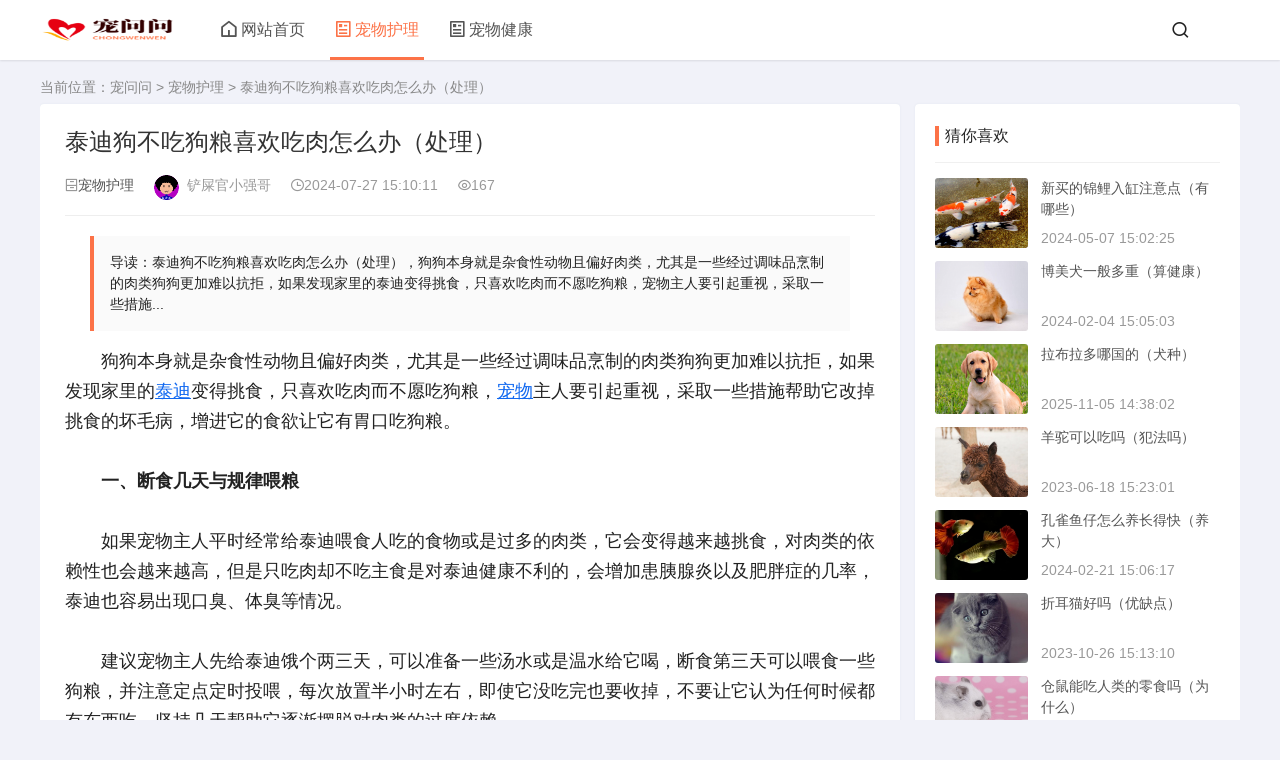

--- FILE ---
content_type: text/html
request_url: https://www.chongwenwen.com/p/3912.html
body_size: 5055
content:
<!doctype html>
<html xmlns="http://www.w3.org/1999/xhtml">
<head>
<meta charset="utf-8"/>
<meta http-equiv="X-UA-Compatible" content="IE=edge"/>
<meta http-equiv="Cache-Control" content="no-siteapp"/>
<meta http-equiv="Cache-Control" content="no-transform"/>
<title>泰迪狗不吃狗粮喜欢吃肉怎么办（处理）_宠物护理 - 宠问问</title>
<meta name="keywords" content="泰迪狗不吃狗粮喜欢吃肉怎么办（处理）"/>
<meta name="description" content="泰迪狗不吃狗粮喜欢吃肉怎么办（处理），狗狗本身就是杂食性动物且偏好肉类，尤其是一些经过调味品烹制的肉类狗狗更加难以抗拒，如果发现家里的泰迪变得挑食，只喜欢吃肉而不愿吃狗粮，宠物主人要引起重视，采取一些措施..."/>
<meta name="renderer" content="webkit"/>
<meta name="applicable-device" content="pc,mobile"/>
<meta name="viewport" content="width=device-width,initial-scale=1"/>
<meta property="og:title" content="泰迪狗不吃狗粮喜欢吃肉怎么办（处理）_宠物护理 - 宠问问"/>
<meta property="og:description" content="泰迪狗不吃狗粮喜欢吃肉怎么办（处理），狗狗本身就是杂食性动物且偏好肉类，尤其是一些经过调味品烹制的肉类狗狗更加难以抗拒，如果发现家里的泰迪变得挑食，只喜欢吃肉而不愿吃狗粮，宠物主人要引起重视，采取一些措施..."/>
<meta property="og:image" content="https://www.chongwenwen.com/i/small102d45ca1672ff590b1f286f1fee8f041722064247.png"/>
<meta property="og:url" content="https://www.chongwenwen.com/p/3912.html"/>
<meta property="og:site_name" content="宠问问"/>
<meta property="og:type" content="article"/>
<link rel="canonical" href="https://www.chongwenwen.com/p/3912.html"/>
<link rel="stylesheet" href="https://www.chongwenwen.com/static/css/style.css"/>
<link rel="stylesheet" href="https://www.chongwenwen.com/static/css/zoomify.min.css"/>
</head>
<body>
<header class="header-navigation" id="header">
<nav>
<div class="logo">
<a href="https://www.chongwenwen.com/"><img src="https://www.chongwenwen.com/static/picture/logo.png" alt="宠问问"/></a>
</div>
<ul id="starlist">
<li class="navbar-item">
<a href="https://www.chongwenwen.com/" rel="nofollow"><i class="jzicon-home"></i>网站首页</a>
</li>
<li class="navbar-item selected">
<a href="https://www.chongwenwen.com/huli/" rel="nofollow"><i class="jzicon-article"></i>宠物护理</a>
</li>
<li class="navbar-item">
<a href="https://www.chongwenwen.com/jiankang/" rel="nofollow"><i class="jzicon-article"></i>宠物健康</a>
</li>
</ul>
<div class="fademask"></div>
<div id="mnavh">
<span class="mobile-menu jzicon-menu"></span>
</div>
<div class="searchbox ycomm">
<span class="search-btn jzicon-search"></span>
</div>
<form id="searchform" method="post" class="b-nav-search_wrap" action="https://www.chongwenwen.com/e/search/index.php">
<input type="hidden" name="show" value="title,newstext"/>
<input name="keyboard" type="search" placeholder="请输入关键字" class="b-nav-search_input w-input" autocomplete="off"/>
<button>
<i class="jzicon-search"></i>
</button>
</form>
</nav>
</header>
<div class="article">
<div class="sitemap">当前位置：<a href="https://www.chongwenwen.com/" rel="nofollow">宠问问</a>&nbsp;>&nbsp;<a href="https://www.chongwenwen.com/huli/" rel="nofollow">宠物护理</a>&nbsp;>&nbsp;泰迪狗不吃狗粮喜欢吃肉怎么办（处理）</div>
<div id="jzblog">
<div class="ra_box">
<div class="main">
<div class="infosbox">
<div class="newsview">
<h1>泰迪狗不吃狗粮喜欢吃肉怎么办（处理）</h1>
<div class="bloginfo">
<ul>
<li class="lmname"><span class="jzicon-archive-drawer"></span><a href="https://www.chongwenwen.com/huli/" rel="nofollow">宠物护理</a></li>
<li class="author"><img alt="铲屎官小强哥" src="https://www.chongwenwen.com/static/picture/img.svg" class="avatar"/>铲屎官小强哥</li>
<li class="timer"><span class="jzicon-time"></span>2024-07-27 15:10:11</li>
<li class="view"><span class="jzicon-eye"></span><script src=https://www.chongwenwen.com/e/public/ViewClick/?classid=1&id=3912&addclick=1></script></li>
</ul>
</div>
<div class="copyright">
<blockquote>导读：泰迪狗不吃狗粮喜欢吃肉怎么办（处理），狗狗本身就是杂食性动物且偏好肉类，尤其是一些经过调味品烹制的肉类狗狗更加难以抗拒，如果发现家里的泰迪变得挑食，只喜欢吃肉而不愿吃狗粮，宠物主人要引起重视，采取一些措施...
</blockquote>
</div>
<div class="news_con" id="showmoreArticleWrap">
<div class="cinfos">　　狗狗本身就是杂食性动物且偏好肉类，尤其是一些经过调味品烹制的肉类狗狗更加难以抗拒，如果发现家里的<a href=https://www.chongwenwen.com/e/tags/?tagname=泰迪 target=_blank class=infotextkey>泰迪</a>变得挑食，只喜欢吃肉而不愿吃狗粮，<a href=https://www.chongwenwen.com/ target=_blank class=infotextkey>宠物</a>主人要引起重视，采取一些措施帮助它改掉挑食的坏毛病，增进它的食欲让它有胃口吃狗粮。<br /><br />　　<strong>一、断食几天与规律喂粮</strong><br /><br />　　如果宠物主人平时经常给泰迪喂食人吃的食物或是过多的肉类，它会变得越来越挑食，对肉类的依赖性也会越来越高，但是只吃肉却不吃主食是对泰迪健康不利的，会增加患胰腺炎以及肥胖症的几率，泰迪也容易出现口臭、体臭等情况。<br /><br />　　建议宠物主人先给泰迪饿个两三天，可以准备一些汤水或是温水给它喝，断食第三天可以喂食一些狗粮，并注意定点定时投喂，每次放置半小时左右，即使它没吃完也要收掉，不要让它认为任何时候都有东西吃，坚持几天帮助它逐渐摆脱对肉类的过度依赖。<br /><br />　　<strong>二、补充肠道有益菌与消化酶</strong><br /><br />　　有的狗狗肠胃消化功能不太好，平时又不注意规律喂食，在经常食用肉食的情况下，肠胃蠕动能力减弱、消化能力变得更差，面对狗粮时就会提不起食欲。
<div style="text-align: center;"><img alt="" src="https://www.chongwenwen.com/i/102d45ca1672ff590b1f286f1fee8f04.png" style="width: 604px; height: 403px;" /></div><br />　　对此，建议宠物主人将一些肉末混在狗粮里给泰迪食用，往后逐渐减少肉的含量直至完全被主食替换，或是使用一些肉汤来拌狗粮喂食，在喂食过后可以给它吃一些汪想消食片，帮助它补充肠道有益菌与消化酶，促进肠胃的消化，提振食欲，平时还要适当补充一些汪想维生素B粉，帮助它补充维生素和微量元素，也会对恢复食欲有较好帮助。<br /><br />　　<strong>三、训练与奖励机制</strong><br /><br />　　宠物主人平时不要过于宠溺泰迪，当它用可怜巴巴的眼神看着自己就心软给它投喂零食，经常吃零食也会让它越来越抵触吃主食，投喂零食在于训练它完成某项任务后可以适当给予的奖励，让它明白只有完成某件事才能得到奖励，不要让它对零食越来越上瘾，家里的零食一定要收好，逐渐培养它良好的饮食习惯。</div>
</div>
</div>
<div class="nextinfo">
<p class="prev"><span>上一篇</span><br/><a href='https://www.chongwenwen.com/p/3910.html'>德牧吃狗粮好还是吃肉好（最好）</a></p>
<p class="next"><span>下一篇</span><br/><a href='https://www.chongwenwen.com/p/3913.html'>野猫能吃狗粮吗（为什么）</a></p>
</div>
</div>
<div class="related-list">
<h3 class="shugang">相关推荐</h3>
<ul><li>
<a href="https://www.chongwenwen.com/p/4696.html" target="_blank">
<i><img class="lazyload" data-src="https://www.chongwenwen.com/i/small482c57e30f420b7bace3642d17e110961728803897.png" alt="可以跟锦鲤混养的观赏鱼（有哪些）"/></i>
<p>可以跟锦鲤混养的观赏鱼（有哪些）</p>
</a>
</li><li>
<a href="https://www.chongwenwen.com/p/1064.html" target="_blank">
<i><img class="lazyload" data-src="https://www.chongwenwen.com/i/smallca87effc518263164dcecc9ce2dea9511696663043.png" alt="牛头梗一般多少钱一只（幼崽）"/></i>
<p>牛头梗一般多少钱一只（幼崽）</p>
</a>
</li><li>
<a href="https://www.chongwenwen.com/p/6254.html" target="_blank">
<i><img class="lazyload" data-src="https://www.chongwenwen.com/i/small9464af83b63cd6293f26a86822e133e71743577865.png" alt="萨摩耶大还是金毛大（哪个体型大）"/></i>
<p>萨摩耶大还是金毛大（哪个体型大）</p>
</a>
</li><li>
<a href="https://www.chongwenwen.com/p/4769.html" target="_blank">
<i><img class="lazyload" data-src="https://www.chongwenwen.com/i/small8c9639f59d37034d51692fb68e370d9c1729494198.png" alt="猫粮可以当窝料钓鱼使用吗（为什么）"/></i>
<p>猫粮可以当窝料钓鱼使用吗（为什么）</p>
</a>
</li><li>
<a href="https://www.chongwenwen.com/p/7057.html" target="_blank">
<i><img class="lazyload" data-src="https://www.chongwenwen.com/i/smalle5dc2ff0dadf278ffb4eab9688e222261754722107.png" alt="仓鼠可以吃鱿鱼丝吗（有毒吗）"/></i>
<p>仓鼠可以吃鱿鱼丝吗（有毒吗）</p>
</a>
</li><li>
<a href="https://www.chongwenwen.com/p/1192.html" target="_blank">
<i><img class="lazyload" data-src="https://www.chongwenwen.com/i/small82ace4e4ffd54679f24410f6b8a1e82a1697785887.png" alt="巴西龟不吃食怎么办（怎么治）"/></i>
<p>巴西龟不吃食怎么办（怎么治）</p>
</a>
</li><li>
<a href="https://www.chongwenwen.com/p/6854.html" target="_blank">
<i><img class="lazyload" data-src="https://www.chongwenwen.com/i/small567a6e9aed14db917ff4f5de1f147c4f1750921085.png" alt="鱼缸养锦鲤如何不浑水（保持水清）"/></i>
<p>鱼缸养锦鲤如何不浑水（保持水清）</p>
</a>
</li><li>
<a href="https://www.chongwenwen.com/p/3010.html" target="_blank">
<i><img class="lazyload" data-src="https://www.chongwenwen.com/i/small41562f738ce2ccf524f544d593d82f411714115150.png" alt="金毛狗能吃鸡骨头吗（危害有哪些）"/></i>
<p>金毛狗能吃鸡骨头吗（危害有哪些）</p>
</a>
</li><li>
<a href="https://www.chongwenwen.com/p/7246.html" target="_blank">
<i><img class="lazyload" data-src="https://www.chongwenwen.com/i/small9e4b08e3c4670d2f86ab4880278e917a1758610076.png" alt="仓鼠有异味怎么处理（最好）"/></i>
<p>仓鼠有异味怎么处理（最好）</p>
</a>
</li><li>
<a href="https://www.chongwenwen.com/p/6272.html" target="_blank">
<i><img class="lazyload" data-src="https://www.chongwenwen.com/i/small10475d2bf3b745743d0792c68a57ddc71743750428.png" alt="养萨摩耶幼犬需要注意什么（事项）"/></i>
<p>养萨摩耶幼犬需要注意什么（事项）</p>
</a>
</li><li>
<a href="https://www.chongwenwen.com/p/5960.html" target="_blank">
<i><img class="lazyload" data-src="https://www.chongwenwen.com/i/small5286d585d9108181049c8abc5585b3dc1740726226.png" alt="怎么看虎皮鹦鹉身上有没有虫（寄生虫）"/></i>
<p>怎么看虎皮鹦鹉身上有没有虫（寄生虫）</p>
</a>
</li><li>
<a href="https://www.chongwenwen.com/p/3912.html" target="_blank">
<i><img class="lazyload" data-src="https://www.chongwenwen.com/i/small102d45ca1672ff590b1f286f1fee8f041722064247.png" alt="泰迪狗不吃狗粮喜欢吃肉怎么办（处理）"/></i>
<p>泰迪狗不吃狗粮喜欢吃肉怎么办（处理）</p>
</a>
</li>
</ul>
</div>
</div>
</div>
<div class="aside l_box">
<div class="sidebar" id="side-new-article-item">
<div class="side-title"><h3 class="function_t">猜你喜欢</h3></div>
<ul><li class="widlist">
<a href="https://www.chongwenwen.com/p/3109.html" target="_blank" rel="nofollow"><i class="gx"><img class="lazyload" data-src="https://www.chongwenwen.com/i/smalld4d332d1796c7d7b4f22fe6676dab70c1715065368.png" alt="新买的锦鲤入缸注意点（有哪些）"/></i></a>
<h3><a href="https://www.chongwenwen.com/p/3109.html" target="_blank" rel="nofollow">新买的锦鲤入缸注意点（有哪些）</a></h3>
<div class="sidefoot"><span>2024-05-07 15:02:25</span></div>
</li><li class="widlist">
<a href="https://www.chongwenwen.com/p/2249.html" target="_blank" rel="nofollow"><i class="gx"><img class="lazyload" data-src="https://www.chongwenwen.com/i/small282208ffde5a07f5abd79d427efc4b041707030342.png" alt="博美犬一般多重（算健康）"/></i></a>
<h3><a href="https://www.chongwenwen.com/p/2249.html" target="_blank" rel="nofollow">博美犬一般多重（算健康）</a></h3>
<div class="sidefoot"><span>2024-02-04 15:05:03</span></div>
</li><li class="widlist">
<a href="https://www.chongwenwen.com/p/7361.html" target="_blank" rel="nofollow"><i class="gx"><img class="lazyload" data-src="https://www.chongwenwen.com/i/small9127ffc2b05b1a4cc58ab22aa23318701762324722.png" alt="拉布拉多哪国的（犬种）"/></i></a>
<h3><a href="https://www.chongwenwen.com/p/7361.html" target="_blank" rel="nofollow">拉布拉多哪国的（犬种）</a></h3>
<div class="sidefoot"><span>2025-11-05 14:38:02</span></div>
</li><li class="widlist">
<a href="https://www.chongwenwen.com/p/42.html" target="_blank" rel="nofollow"><i class="gx"><img class="lazyload" data-src="https://www.chongwenwen.com/i/small2c4d3598c8ecc9353e1924db71f9bb7e1687073044.png" alt="羊驼可以吃吗（犯法吗）"/></i></a>
<h3><a href="https://www.chongwenwen.com/p/42.html" target="_blank" rel="nofollow">羊驼可以吃吗（犯法吗）</a></h3>
<div class="sidefoot"><span>2023-06-18 15:23:01</span></div>
</li><li class="widlist">
<a href="https://www.chongwenwen.com/p/2360.html" target="_blank" rel="nofollow"><i class="gx"><img class="lazyload" data-src="https://www.chongwenwen.com/i/smalle80b6558a6247e7a3d24abf438e03f6e1708499201.png" alt="孔雀鱼仔怎么养长得快（养大）"/></i></a>
<h3><a href="https://www.chongwenwen.com/p/2360.html" target="_blank" rel="nofollow">孔雀鱼仔怎么养长得快（养大）</a></h3>
<div class="sidefoot"><span>2024-02-21 15:06:17</span></div>
</li><li class="widlist">
<a href="https://www.chongwenwen.com/p/1252.html" target="_blank" rel="nofollow"><i class="gx"><img class="lazyload" data-src="https://www.chongwenwen.com/i/small6866b673a9d89e030e7221706f5824921698304429.png" alt="折耳猫好吗（优缺点）"/></i></a>
<h3><a href="https://www.chongwenwen.com/p/1252.html" target="_blank" rel="nofollow">折耳猫好吗（优缺点）</a></h3>
<div class="sidefoot"><span>2023-10-26 15:13:10</span></div>
</li><li class="widlist">
<a href="https://www.chongwenwen.com/p/7181.html" target="_blank" rel="nofollow"><i class="gx"><img class="lazyload" data-src="https://www.chongwenwen.com/i/small7afe0cc669f6921f261a84aa92ec52f91756967975.png" alt="仓鼠能吃人类的零食吗（为什么）"/></i></a>
<h3><a href="https://www.chongwenwen.com/p/7181.html" target="_blank" rel="nofollow">仓鼠能吃人类的零食吗（为什么）</a></h3>
<div class="sidefoot"><span>2025-09-04 14:39:11</span></div>
</li><li class="widlist">
<a href="https://www.chongwenwen.com/p/4225.html" target="_blank" rel="nofollow"><i class="gx"><img class="lazyload" data-src="https://www.chongwenwen.com/i/smallc7042346db64b0fc660c67cc287c01f91724743151.png" alt="开个小宠物店大概需要多少钱（投资）"/></i></a>
<h3><a href="https://www.chongwenwen.com/p/4225.html" target="_blank" rel="nofollow">开个小宠物店大概需要多少钱（投资）</a></h3>
<div class="sidefoot"><span>2024-08-27 15:18:52</span></div>
</li><li class="widlist">
<a href="https://www.chongwenwen.com/p/6136.html" target="_blank" rel="nofollow"><i class="gx"><img class="lazyload" data-src="https://www.chongwenwen.com/i/small540b57be8bda6be57e46bab0ddfdf3121742281953.png" alt="折耳猫需要吃软骨素吗（多久）"/></i></a>
<h3><a href="https://www.chongwenwen.com/p/6136.html" target="_blank" rel="nofollow">折耳猫需要吃软骨素吗（多久）</a></h3>
<div class="sidefoot"><span>2025-03-18 15:12:05</span></div>
</li><li class="widlist">
<a href="https://www.chongwenwen.com/p/3912.html" target="_blank" rel="nofollow"><i class="gx"><img class="lazyload" data-src="https://www.chongwenwen.com/i/small102d45ca1672ff590b1f286f1fee8f041722064247.png" alt="泰迪狗不吃狗粮喜欢吃肉怎么办（处理）"/></i></a>
<h3><a href="https://www.chongwenwen.com/p/3912.html" target="_blank" rel="nofollow">泰迪狗不吃狗粮喜欢吃肉怎么办（处理）</a></h3>
<div class="sidefoot"><span>2024-07-27 15:10:11</span></div>
</li>
</ul>
</div>
</div>
</div>
</div>
<footer>
<p><a href="https://www.chongwenwen.com/">宠问问</a> <a href="https://beian.miit.gov.cn/" target="_blank" rel="nofollow">渝ICP备2023006829号</a></p>
</footer>
<span id="go-to-top"></span>
<script src="https://www.chongwenwen.com/static/js/jquery-2.2.4.min.js"></script>
<script src="https://www.chongwenwen.com/static/js/side.js"></script>
<script src="https://www.chongwenwen.com/static/js/custom.js"></script>
<script src="https://www.chongwenwen.com/static/js/hc-sticky.js"></script>
<script src="https://www.chongwenwen.com/static/js/lazyload.js"></script>
<script src="https://www.chongwenwen.com/static/js/zoomify.min.js"></script>
<div class="pctl"></div>
<div class="waptl"></div>
</body>
</html>

--- FILE ---
content_type: text/html; charset=utf-8
request_url: https://www.chongwenwen.com/e/public/ViewClick/?classid=1&id=3912&addclick=1
body_size: -68
content:
document.write('167');

--- FILE ---
content_type: text/css
request_url: https://www.chongwenwen.com/static/css/style.css
body_size: 12215
content:
@font-face {
  font-family: 'icomoon';
  src:  url('../fonts/icomoon.eot');
  src:  url('../fonts/icomoon.eot') format('embedded-opentype'),
    url('../fonts/icomoon.ttf') format('truetype'),
    url('../fonts/icomoon.woff') format('woff'),
    url('../fonts/icomoon.svg') format('svg');
  font-weight: normal;
  font-style: normal;
  font-display: block;
}

[class^="jzicon-"], [class*=" jzicon-"] {
  /* use !important to prevent issues with browser extensions that change fonts */
  font-family: 'icomoon' !important;
  speak: never;
  font-style: normal;
  font-weight: normal;
  font-variant: normal;
  text-transform: none;
  line-height: 1;

  /* Better Font Rendering =========== */
  -webkit-font-smoothing: antialiased;
  -moz-osx-font-smoothing: grayscale;
}

.jzicon-laba:before {
  content: "\e901";
}
.jzicon-home:before {
  content: "\e63a";
}
.jzicon-store:before {
  content: "\e640";
}
.jzicon-chat:before {
  content: "\e67c";
}
.jzicon-message:before {
  content: "\e683";
}
.jzicon-article:before {
  content: "\e688";
}
.jzicon-archive-drawer:before {
  content: "\e69b";
}
.jzicon-mail-line:before {
  content: "\e6a8";
}
.jzicon-edit-box:before {
  content: "\e6d0";
}
.jzicon-t-box:before {
  content: "\e6e1";
}
.jzicon-dvd:before {
  content: "\e6fc";
}
.jzicon-image-line:before {
  content: "\e702";
}
.jzicon-movie:before {
  content: "\e703";
}
.jzicon-vidicon:before {
  content: "\e724";
}
.jzicon-arrow-down:before {
  content: "\e72b";
}
.jzicon-arrow-right:before {
  content: "\e736";
}
.jzicon-double-quotes:before {
  content: "\e739";
}
.jzicon-close:before {
  content: "\e741";
}
.jzicon-download:before {
  content: "\e749";
}
.jzicon-eye:before {
  content: "\e74d";
}
.jzicon-heart-line:before {
  content: "\e754";
}
.jzicon-menu:before {
  content: "\e75e";
}
.jzicon-moon-line:before {
  content: "\e75f";
}
.jzicon-moon-fill:before {
  content: "\e760";
}
.jzicon-qr-scan:before {
  content: "\e761";
}
.jzicon-search:before {
  content: "\e769";
}
.jzicon-share-circle:before {
  content: "\e76f";
}
.jzicon-thumb-up-line:before {
  content: "\e779";
}
.jzicon-account-circle:before {
  content: "\e786";
}
.jzicon-money:before {
  content: "\e79f";
}
.jzicon-exchange:before {
  content: "\e7a0";
}
.jzicon-tag:before {
  content: "\e7a9";
}
.jzicon-red-packet:before {
  content: "\e7ab";
}
.jzicon-shopping-bag:before {
  content: "\e7b3";
}
.jzicon-vip-crown:before {
  content: "\e7b5";
}
.jzicon-vip-crown-line:before {
  content: "\e7b7";
}
.jzicon-vip-diamond:before {
  content: "\e7b9";
}
.jzicon-settings:before {
  content: "\e870";
}
.jzicon-file-list:before {
  content: "\e8c2";
}
.jzicon-twitter:before {
  content: "\e8d1";
}
.jzicon-time:before {
  content: "\e900";
}
.jzicon-angle-left:before {
  content: "\e909";
}
.jzicon-angle-right:before {
  content: "\e90a";
}
.jzicon-angle-up:before {
  content: "\e90b";
}
.jzicon-angle-down:before {
  content: "\e90c";
}
.jzicon-zanshang:before {
  content: "\e902";
}

*{margin: 0;padding: 0}


body{font: 14px "Microsoft YaHei", Arial, Helvetica, sans-serif;color: #222;background: #f1f2f9;line-height: 1.5;word-break: break-all}
dd, div, dl, dt, form, h1, h2, h3, h4, h5, img, input, label, p, span, textarea, ul{margin: 0;padding: 0;outline: 0}
img{border: 0;display: block}
li, ul{list-style: none}
ol li{margin-left: 20px;list-style: decimal;padding-left: 3px}
a{color: #555;text-decoration: none;-webkit-transition: background-color .15s linear, color .15s linear;-moz-transition: background-color .15s linear, color .15s linear;-o-transition: background-color .15s linear, color .15s linear;-ms-transition: background-color .15s linear, color .15s linear;transition: background-color .15s linear, color .15s linear}
button{transition: color .15s ease-in-out, background-color .15s ease-in-out, border-color .15s ease-in-out, box-shadow .15s ease-in-out}
a:focus, button:focus{outline: 0}
a:hover{text-decoration: none;color: #ff6000}
blockquote{background: #fafafa;border-left: 4px solid #fc7247;position: relative;width: 100%;padding: 16px;margin-bottom: 15px;font-size: 14px;padding-left: calc(16px + 16px);transition: all .28s ease;-moz-transition: all .28s ease;-webkit-transition: all .28s ease;-o-transition: all .28s ease}
blockquote:before{position: absolute;color: #fc7247;content: '\e739';top: calc(50% - 24px * .5);left: 4px;width: 24px;height: 24px;text-align: center;font-weight: 600;line-height: 24px;vertical-align: middle;font-family: icomoon}
blockquote p{margin: 2px 0 !important}
table{border-collapse: collapse}
table, table td, table th{border: 1px solid #eee}
table td, table th{padding: 6px}
table th{background-color: #f6f7f8}
h1{font-size: 30px}
h2{font-size: 26px}
h3{font-size: 22px}
h4{font-size: 20px}
h5{font-size: 16px}
h6{font-size: 16px}
h3 i{margin-right: 6px}
em, i{font-style: normal}
@-webkit-keyframes fadeInDown{0%{-webkit-transform: translate3d(0, -100%, 0);opacity: 0;transform: translate3d(0, -100%, 0)}
to{-webkit-transform: translateZ(0);opacity: 1;transform: translateZ(0)}}
@keyframes fadeInDown{0%{-webkit-transform: translate3d(0, -100%, 0);opacity: 0;transform: translate3d(0, -100%, 0)}
to{-webkit-transform: translateZ(0);opacity: 1;transform: translateZ(0)}}
@-webkit-keyframes loadingRotate{0%{-webkit-transform: rotate(0) translateZ(0);transform: rotate(0) translateZ(0)}
50%{-webkit-transform: rotate(180deg) translateZ(0);transform: rotate(180deg) translateZ(0)}
100%{-webkit-transform: rotate(360deg) translateZ(0);transform: rotate(360deg) translateZ(0)}}
@keyframes loadingRotate{0%{-webkit-transform: rotate(0) translateZ(0);transform: rotate(0) translateZ(0)}
50%{-webkit-transform: rotate(180deg) translateZ(0);transform: rotate(180deg) translateZ(0)}
100%{-webkit-transform: rotate(360deg) translateZ(0);transform: rotate(360deg) translateZ(0)}}
.aboxd img{max-width: 100%}
.clear{clear: both}
.blank{height: 20px;overflow: hidden;width: 100%;margin: auto;clear: both}
.f_l{float: left}
.f_r{float: right}
.aboxd, .commen_pl, .infosbox, .l_box .sidebar, .pagelist, .r_box li, .related-list, .slider{transition: all .28s ease;-moz-transition: all .28s ease;-webkit-transition: all .28s ease;-o-transition: all .28s ease}
.article{width: 1200px;margin: 80px auto 0;overflow: hidden;zoom: 1}
.aside{width: 325px;float: right;display: block;position: relative;z-index: 1;margin-left: -325px}
.r_box, .ra_box{float: left;width: 100%}
.main{margin-right: 340px;position: relative;}
.container{width: 1200px;margin: auto}
nav{width: 1200px;margin: auto;position: relative;height: 60px;line-height: 60px;text-align: center;z-index: -1;-moz-box-sizing: border-box;-webkit-box-sizing: border-box;box-sizing: border-box;}
.logo{float: left;font-size: 22px}
.logo img{max-height: 28px;margin-top: 15px}
img.nightlogoimg{display: none}
.r_box .slider li{-webkit-animation-name: none;animation-name: none}
.slider{overflow: hidden;margin: 0 auto;max-width: 1200px;height: 350px !important;margin-bottom: 15px;border-radius: 4px;-webkit-box-shadow: 0 0 2px 0 rgb(98 124 153 / 10%);-moz-box-shadow: 0 0 2px 0 rgba(98, 124, 153, .1);box-shadow: 0 0 2px 0 rgb(98 124 153 / 10%);background-color: #000}
.slider .slideBox li{padding: 0;border: 0}
.slider .slideBox{position: relative;margin-bottom: 20px;width: 100%;height: 350px}
.slider .slideBox .bd{position: relative;z-index: 0;height: 350px !important}
.slideBox .bd ul li{width: 100%}
.slider .slideBox .bd ul{width: 100%}
.slideBox .bd ul li{margin: 0;background-color: transparent}
.slider .slideBox .bd img{width: 100%;height: 350px;-o-object-fit: cover;object-fit: cover}
.slideBox .next, .slideBox .prev{position: absolute;top: 40%;z-index: 10;width: 50px;height: 50px;line-height: 50px;font-size: 25px;margin: 5px;color: #fff;cursor: pointer;text-align: center;background: rgba(0, 0, 0, .3);border-radius: 50%}
.slideBox .prev{left: -58px}
.slideBox .next{right: -58px}
.slider:hover .slideBox .next{right: 0}
.slider:hover .slideBox .prev{left: 0}
.slideBox .list-body{position: relative;z-index: 1;left: 0;bottom: 60px;padding: 0 20px;height: 60px;line-height: 60px;display: block;width: 100%;background: rgba(0, 0, 0, .2);background: -o-linear-gradient(top, rgba(0, 0, 0, 0), rgba(0, 0, 0, .4));background: -webkit-gradient(linear, left top, left bottom, from(rgba(0, 0, 0, 0)), to(rgba(0, 0, 0, .4)));background: linear-gradient(to bottom, rgba(0, 0, 0, 0), rgba(0, 0, 0, .4));color: #fff;font-size: 16px;text-overflow: ellipsis;white-space: nowrap;overflow: hidden}
.r_box .slideBox li:hover img, .r_box li.atopd:hover img{transform: none}
.slideBox .hd{max-width: 200px;position: absolute;right: 20px;bottom: 26px;font-size: 0;text-align: right;z-index: 11}
.slideBox .hd li{position: relative;top: 0;display: inline-block;width: 8px;height: 8px;margin: 0 4px;cursor: pointer;border-radius: 50%;background: #fff;opacity: .65;-webkit-transition: all .3s cubic-bezier(1, .01, .32, 1);-moz-transition: all .3s cubic-bezier(1, .01, .32, 1);-o-transition: all .3s cubic-bezier(1, .01, .32, 1);-ms-transition: all .3s cubic-bezier(1, .01, .32, 1);transition: all .3s cubic-bezier(1, .01, .32, 1)}
.slideBox .hd li.on{width: 12px;height: 12px;top: 2px;background: #fc7247;opacity: 1;box-shadow: rgb(0 0 0 / 10%) 1px 1px 0}
@media screen and (max-width:980px){.slider{margin-top: 0}
.slideBox .prev{left: 0}
.slideBox .next{right: 0}
.slider, .slider .slideBox, .slider .slideBox .bd, .slider .slideBox .bd img{height: 45vw !important}}
@media screen and (max-width:480px){.slideBox .next, .slideBox .prev{top: 30%;width: 40px;height: 40px;line-height: 40px;font-size: 20px}
.slideBox .list-body{bottom: 40px;padding: 0 10px;height: 40px;line-height: 40px}
.slideBox .hd{right: 10px;bottom: 15px}
.slider .slideBox{margin-bottom: 5px;border: 0;border-bottom: 1px solid #eee;background: #fff}}
#starlist{float: left;margin-left: 25px}
#starlist li{float: left;display: block;padding: 0 15px;font-size: 16px;position: relative;-webkit-transition: background-color .15s linear, color .15s linear;-moz-transition: background-color .15s linear, color .15s linear;-o-transition: background-color .15s linear, color .15s linear;-ms-transition: background-color .15s linear, color .15s linear;transition: background-color .15s linear, color .15s linear}
#starlist li i, .sidebar li i{margin-right: 4px}
#starlist li:before{width: 0;height: 3px;position: absolute;bottom: 0;left: 50%;background-color: #fc7247;content: '';transition: all .6s;z-index: -1}
#starlist li:hover:before{width: 100%;left: 0}
#starlist li.selected:hover:before{width: 100%;left: 0;margin: 0}
#starlist li.selected:before{width: calc(100% - 20px);left: 0;margin: 0 10px}
#starlist li:hover a, #starlist li:hover i.jzicon-arrow-down{color: #fc7247}
#starlist ul.sub-nav{opacity: 0;list-style: none;padding: 5px;margin-left: -15px;margin-top: -10px;min-width: 110px;border-radius: 3px;background: #fff;position: absolute;z-index: 888;top: 100%;visibility: hidden;-webkit-box-shadow: 0 0 40px rgba(0, 0, 0, .2);-khtml-box-shadow: 0 0 40px rgba(0, 0, 0, .2);-moz-box-shadow: 0 0 40px rgba(0, 0, 0, .2);-ms-box-shadow: 0 0 40px rgba(0, 0, 0, .2);-o-box-shadow: 0 0 40px rgba(0, 0, 0, .2);box-shadow: 0 0 40px rgba(0, 0, 0, .2)}
#starlist ul.sub-nav li:before{background-color: transparent}
#starlist ul.sub-nav li a{width: 100%;text-align: center;height: 35px;line-height: 35px;font-size: 15px;overflow: hidden;display: -webkit-box;-webkit-line-clamp: 4;-webkit-box-orient: vertical;position: relative}
#starlist ul.sub-nav:before{border: 8px solid transparent;border-bottom-color: #fff;content: "";left: 0;margin-left: 15px;position: absolute;top: -16px;width: 16px;height: 16px}
#starlist ul.sub-nav li a{border-radius: 4px;padding: 0 5px}
#starlist ul.sub-nav li{width: 100%;height: 35px;line-height: 35px;display: block;padding: 0;margin: 0}
#starlist li .jzicon-arrow-down:before{display: inline-block;-webkit-transition: all .3s ease;-moz-transition: all .3s ease;-ms-transition: all .3s ease;-o-transition: all .3s ease;transition: all .3s ease}
#starlist li:hover .jzicon-arrow-down:before{transform: rotate(180deg);-webkit-transform: rotate(180deg)}
#starlist.active li .jzicon-arrow-down:before{display: inline}
#starlist li.on ul.sub-nav{display: block;opacity: 1;top: auto;visibility: visible;margin-top: -4px}
#starlist.active li:hover ul.sub-nav{display: none}
#starlist.active ul.sub-nav{max-width: 100%;overflow: hidden;opacity: 1;display: none}
#starlist.active ul.sub-nav li{height: 40px;line-height: 40px}
#starlist.active ul.sub-nav li a{width: auto;text-align: left;margin-left: 40px;padding: 10px 0;font-size: 14px}
#starlist.active ul.sub-nav li a:hover{background-color: transparent}
#starlist.active li{position: relative}
#starlist.active ul.sub-nav{-webkit-box-shadow: none;-khtml-box-shadow: none;-moz-box-shadow: none;-ms-box-shadow: none;-o-box-shadow: none;box-shadow: none}
#starlist.active li em.dot{position: absolute;top: 0;right: 0;width: 50px;height: 40px;text-align: center;border-left: 1px solid rgba(255, 255, 255, 0);cursor: pointer;line-height: 50px}
#starlist.active ul.sub-nav{position: static}
.jzicon-moon-fill:before{color: #ff6000}
#starlist li ul li.selected a, #starlist li.selected a, #starlist li:hover ul a:hover{color: #fc7247}
#starlist li.selected ul a, #starlist li:hover ul a{color: #555}
.header-navigation{position: fixed;top: 0;width: 100%;height: 60px;line-height: 60px;text-align: center;z-index: 998;background: #fff;-webkit-box-shadow: 0 1px 2px 0 rgb(0 0 0 / 10%);box-shadow: 0 1px 2px 0 rgb(0 0 0 / 10%);-moz-transition: .3s;-o-transition: .3s;-webkit-transition: .3s;transition: .3s}
.header-navigation.slideUp{top: -60px}
#percentageCounter{position: fixed;left: 0;top: 0;height: 2px;z-index: 2;background-color: #fc7247}
footer{width: 100%;text-align: center;clear: both;background: #fff;-webkit-box-shadow: 0 0 2px 0 rgb(98 124 153 / 10%);-moz-box-shadow: 0 0 2px 0 rgba(98, 124, 153, .1);box-shadow: 0 0 2px 0 rgb(98 124 153 / 10%)}
footer p{width: 1200px;margin: auto;position: relative;text-align: center;padding: 20px 25px;-moz-box-sizing: border-box;-webkit-box-sizing: border-box;box-sizing: border-box;}
footer a{color: #a5a4a4}
#go-to-top{width: 50px;height: 50px;text-align: center;line-height: 50px;border-radius: 3px;cursor: pointer;opacity: .8;position: fixed;right: 30px;bottom: 30px;background: rgba(10, 10, 10, .2);overflow: hidden;display: none;z-index: 999}
#go-to-top:hover{background: #fc7247;opacity: 1}
#go-to-top:before{font-family: icomoon;font-size: 20px;color: #fff;content: '\e90b'}
#go-to-top.active{display: block}
.searchbox{position: absolute;right: 0}
#mnavh span, .jznight span, .searchbox span{width: 20px;height: 60px;position: absolute;font-size: 19px;top: 0;padding: 0;margin: 0;line-height: 60px;cursor: pointer;z-index: 99}
#mnavh span{display: none;left: 0;text-align: center}
.searchbox span{display: block;right: 0}
.jznight span{display: block;right: 35px}
.b-nav-search_wrap{-moz-transition: max-height, .5s;-o-transition: max-height, .5s;-webkit-transition: max-height, .5s;transition: max-height, .5s;position: absolute;top: 62px;left: 0;width: 100%;max-height: 0;overflow: hidden;background-color: rgba(34, 40, 49, .79);z-index: 100;box-shadow: 0 1px 2px 0 rgba(0, 0, 0, .1);border-radius: 4px}
.b-nav-search_wrap button, .b-nav-search_wrap input{-moz-box-sizing: border-box;-webkit-box-sizing: border-box;box-sizing: border-box;display: block;height: 50px}
.b-nav-search_wrap input[type=search]{width: 100%;padding: 0 5px 0 22px;background-color: transparent;border: none;color: #fff;-webkit-appearance: none}
.b-nav-search_wrap input[type=search]::-webkit-input-placeholder{color: #bdcada}
.b-nav-search_wrap input[type=search]:-moz-placeholder{color: #bdcada}
.b-nav-search_wrap input[type=search]::-moz-placeholder{color: #bdcada}
.b-nav-search_wrap input[type=search]:-ms-input-placeholder{color: #bdcada}
.b-nav-search_wrap button{position: absolute;bottom: 0;right: 0;width: 60px;margin: 0;padding: 0;font-size: 15px;font-weight: 400;text-transform: uppercase;color: #fff;background: #fc7247;border: none;border-radius: 0;cursor: pointer;font-size: 18px}
.b-nav-search_wrap.active{max-height: 60px}
.slideUp .b-nav-search_wrap.active{max-height: 0}
.gbko{padding: 10px 20px 20px 20px}
.sitemap{margin-bottom: 10px;font-size: 14px;color: #888;line-height: 14px}
.sitemap a{font-size: 14px;color: #888}
@-webkit-keyframes fadeInUp{0%{opacity: 0;-webkit-transform: translateY(-50px);transform: translateY(-50px)}
100%{opacity: 1;-webkit-transform: none;transform: none}}
@keyframes fadeInUp{0%{opacity: 0;-webkit-transform: translateY(-50px);transform: translateY(-50px)}
100%{opacity: 1;-webkit-transform: none;transform: none}}
.r_box .xbiaoq{padding: 1px 5px;font-size: 14px;vertical-align: 1px;margin-right: 5px;display: inline-block;background: #fc7247;color: #fff;border-radius: 2px;line-height: 1.3;font-weight: 400}
.douhaocms-gonggao{position: relative;height: 50px;margin-bottom: 20px;padding-left: 25px;border-bottom: 1px solid #f0f0f0;overflow: hidden;line-height: 50px;
    font-size: 22px;}
/*.douhaocms-gonggao:before{font-family: icomoon;margin-right: 4px;text-align: center;position: absolute;left: 25px;top: 10px;content: '\e901';font-size: 20px;color: #999}*/
.douhaocms-gonggao .gonggao li{height: 50px;line-height: 50px;padding: 0;margin: 0;border: 0}
.noticeRigh{position: absolute;right: 25px;top: 13px;z-index: 10;text-align: center}
.noticeRigh a{display: block;float: left;margin-left: 4px;width: 21px;height: 21px;line-height: 21px;color: #ccc;border: 1px solid #eee}
.noticeRigh a:hover{color: #fc7247;border: 1px solid #fc7247}
.douhaocms-sige{padding-top: 5px}
.douhaocms-sige ul.sige{padding: 5px 15px 0 15px;overflow: hidden}
.r_box .douhaocms-sige h2{font-size: 16px;height: 25px;max-height: 25px;font-weight: 400}
.r_box .douhaocms-sige li p{margin: 5px 0 5px 0}
.r_box .douhaocms-sige ul.sige li{width: 50%;float: left;padding: 0 10px;overflow: hidden;margin-bottom: 15px;border: 0;box-sizing: border-box;}
.r_box .douhaocms-sige li i{margin: 0 10px 10px 0;width: 160px;height: 110px;float: left !important}
.r_box .douhaocms-sige li i img{height: 110px}
.sidebar{padding: 16px 20px 20px;margin-bottom: 15px}
#divCalendar, #divMisc{padding-top: 20px}
.sidebar img{max-width: 100%}
.sidebar .side-title{height: 42px;font-size: 16px;text-align: left !important;margin-bottom: 13px;padding-left: 10px;position: relative;border-bottom: 1px solid #f0f0f0;color: #262626}
.sidebar .side-title:before{position: absolute;top: 6px;left: 0;content: '';width: 4px;height: 20px;background: #fc7247}
.sidebar .side-title h3{position: relative;display: inline-block;font-size: 16px;font-weight: 400;line-height: 32px}
.sidebar .side-title:hover{color: #ff6000}
.l_box .sidebar{background: #fff;overflow: hidden;border-radius: 4px;-webkit-box-shadow: 0 0 2px 0 rgb(98 124 153 / 10%);-moz-box-shadow: 0 0 2px 0 rgba(98, 124, 153, .1);box-shadow: 0 0 2px 0 rgb(98 124 153 / 10%)}
.about_me img{width: 100%}
.about_me p{line-height: 24px;font-size: 14px}
.about_me i{width: 120px;float: left;clear: left;margin-right: 10px;overflow: hidden}
#divMisc li{width: 50%;overflow: hidden;float: left;padding: 4px}
#divMisc li img{width: 100%;height: auto;-webkit-transition: all .5s;-moz-transition: all .5s;transition: all .5s}
#divMisc li img:hover{transform: scale(1.05)}
#divArchives li, #divCatalog li, #divNavBar li, #divStatistics li{width: 50%;height: 32px;float: left;line-height: 32px;overflow: hidden}
#divComments li, #divPrevious li{text-overflow: ellipsis;white-space: nowrap;overflow: hidden;margin-bottom: 5px;height: 32px;line-height: 32px}
#divCatalog li::before, #divComments li::before, #divNavBar li::before, #divPrevious li::before{content: "\e736";font-family: icomoon;margin-right: 4px}
#divAuthors a, #divFavorites a, #divLinkage a{display: block;float: left;margin: 0 20px 5px 0}
.widlist h3{font-weight: 400}
#side-tui-article-item li.topthub + li.topthub{margin-top: 15px}
#side-tui-article-item li.topthub{max-height: none;border-radius: 0}
#side-tui-article-item li.topthub a.img{line-height: normal;position: relative;margin-bottom: 5px;display: block;overflow: hidden;height: 195px;border-radius: 3px}
#side-tui-article-item li.topthub a.img img{width: 100%;height: 100%;-o-object-fit: cover;object-fit: cover}
#side-tui-article-item li.topthub p{margin-top: 3px;white-space: nowrap;overflow: hidden;text-overflow: ellipsis}
#side-hot-cmt-item li.widlist, #side-hot-view-item li.widlist, #side-new-article-item li.widlist{overflow: hidden;margin-bottom: 10px}
#side-hot-cmt-item li.widlist i, #side-hot-view-item li.widlist i, #side-new-article-item li.widlist i{width: 93px;display: block;height: 70px;overflow: hidden;float: left;border-radius: 3px;margin: 2px 13px 0 0}
#side-hot-cmt-item li.widlist i img, #side-hot-view-item li.widlist i img, #side-new-article-item li.widlist i img{width: 100%;height: 70px;-o-object-fit: cover;object-fit: cover}
#side-hot-cmt-item li.widlist h3, #side-hot-view-item li.widlist h3, #side-new-article-item li.widlist h3{padding-top: 2px;font-size: 14px;overflow: hidden;text-overflow: ellipsis;height: 42px;display: -webkit-box;-webkit-line-clamp: 2;-webkit-box-orient: vertical;position: relative}
#side-hot-cmt-item li.widlist .sidefoot, #side-hot-view-item li.widlist .sidefoot, #side-new-article-item li.widlist .sidefoot{padding-top: 8px;color: #999}
#side-new-comment-item li{line-height: 40px;margin-bottom: 3px;white-space: nowrap;overflow: hidden;text-overflow: ellipsis}
#side-new-comment-item li:last-child{border-bottom: none}
#side-new-comment-item .avatar{float: left;width: 30px;height: 30px;border-radius: 20px;margin: 6px 8px 0 0}
.sidebar[id^=side-adimg]{padding: 0}
.aboxd, .r_box li{overflow: hidden;color: #797b7c;padding: 25px;border-bottom: 1px solid #f0f0f0;-webkit-animation-name: fadeInUp;animation-name: fadeInUp;-webkit-animation-timing-function: ease-in-out;animation-timing-function: ease-in-out;-webkit-animation-duration: .5s;animation-duration: .5s;-webkit-animation-fill-mode: both;animation-fill-mode: both;position: relative}
.aboxd{background-color: #fff;margin-bottom: 15px;border-bottom: 0}
.r_box li h2{font-size: 18px;line-height: 25px;overflow: hidden;text-overflow: ellipsis;max-height: 25px;display: -webkit-box;-webkit-line-clamp: 1;-webkit-box-orient: vertical;position: relative}
.r_box li h2 a{color: #222}
.r_box li h2 a:hover{color: #ff6000}
.r_box li img{float: right;clear: right;width: 100%;-webkit-transition: all .5s;-moz-transition: all .5s;transition: all .5s}
.r_box li i{width: 192px;display: block;height: 135px;overflow: hidden;float: right;margin-left: 20px;font-size: 14px;background-color: #000}
.r_box li.app i{float: left;margin: 0 20px 0 0;}
.r_box li i img{width: 100%;height: 135px;-o-object-fit: cover;object-fit: cover}
.r_box li p{margin: 15px 0 5px 0;line-height: 22px;overflow: hidden;text-overflow: ellipsis;height: 44px;display: -webkit-box;-webkit-line-clamp: 2;-webkit-box-orient: vertical;position: relative}
.r_box li p.santup{height: 22px;-webkit-line-clamp: 1}
.r_box li:hover h3 a{color: #19585d}
.r_box li .imgrow li a img:hover, .r_box li i img:hover{opacity: .85}
.r_box li .imgrow{margin: 15px -5px 10px -5px;overflow: hidden}
.r_box li .imgrow li{list-style-type: none;background-color: transparent;float: left;min-height: 1px;padding: 0 5px;width: 25%;position: relative;box-shadow: none;-webkit-box-shadow: none;margin: 0}
.r_box li .imgrow li a{width: 100%;height: 0;padding-bottom: 70%;text-align: center;overflow: hidden;position: relative;display: block;background-color: #000}
.r_box li .imgrow3 li{width: 33.33%}
.r_box li .imgrow3 li a{padding-bottom: 65%}
.r_box li .imgrow li a img{min-width: 100%;min-height: 100%;position: absolute;top: 0;left: 0;object-fit: cover}
.r_box .postfoot{padding-top: 10px;display: block;color: #999;white-space: nowrap;overflow: hidden;text-overflow: ellipsis}
.r_box .postfoot a{color: #999}
.r_box .postfoot .f_r a{color: #fc7247;margin-left: 4px}
.bloginfo [class^=jzicon-], .r_box .postfoot [class^=jzicon-]{font-size: 13px}
.r_box .postfoot .f_l span{margin-right: 10px}
.r_box .postfoot span:before{margin-right: 3px}
.r_box .postfoot div{display: block}
.r_box .postfoot .text-primary{color: #fc7247}
.r_box .postfoot .author img{width: 25px;height: 25px;border-radius: 50%;margin-top: -3px;margin-right: 8px;float: left}
.r_box li:hover .postfoot .author img{transform: none}
.pagelist, .pageload .page-load-status p, .pageload .view-more-button{text-align: center;color: #666;width: 100%;clear: both;margin: 10px 0;padding: 0 20px;background: #fff;overflow: hidden}
.pageload{padding: 0;position: relative;height: 35px;margin: 10px 0}
.pageload .page-load-status p, .pageload .view-more-button{position: absolute;top: 0;left: 0;width: 100%;display: inline-block;margin: 0;padding: 6px 12px;width: 100%;border: 0;color: #797b7c;vertical-align: middle;text-align: center;white-space: nowrap;font-weight: 400;font-size: 16px;line-height: 1.5}
.pageload .view-more-button{cursor: pointer}
.pageload .page-load-status p{z-index: 1}
.pageload .page-load-status p.infinite-scroll-last{background-color: transparent;-webkit-box-shadow: none;box-shadow: none}
.pageload .aload_img{display: inline-block;margin-right: 6px;vertical-align: top;margin-top: 2px}
.pageload .aload_img img{width: 18px;height: 18px;-webkit-animation: loadingRotate .5s linear infinite forwards;animation: loadingRotate .5s linear infinite forwards}
.pagelist a{color: #666;margin: 0 2px 5px 2px;display: inline-block;padding: 5px 10px;background: rgba(222, 226, 230, .6);border-radius: 4px}
.pagelist .now{padding: 5px 10px;background: #fc7247;color: #fff;font-weight: 400;border-radius: 4px}
a.curPage{color: #19585d;font-weight: 700}
#divTags li a{font-size: 13px;display: block;background: #999;border: 1px solid #999;float: left;padding: 3px 8px;margin: 4px;border-radius: 3px;-moz-transition: all .5s;-webkit-transition: all .5s;-o-transition: all .5s;transition: all .5s;color: #fff}
#divTags ul li:nth-child(5n) a{background: #ff5831;border: 1px solid #ff5831}
#divTags ul li:nth-child(5n+1) a{background: #a0dc28;border: 1px solid #a0dc28}
#divTags ul li:nth-child(5n+2) a{background: #5db7e5;border: 1px solid #5db7e5}
#divTags ul li:nth-child(5n+3) a{background: #ff7d2e;border: 1px solid #ff7d2e}
#divTags ul li:nth-child(5n+4) a{background: #28dc64;border: 1px solid #28dc64}
#divSearchPanel .side-title{display: none}
#divSearchPanel{background-color: transparent;padding: 0}
#divSearchPanel form{background: #fc7247;position: relative;border: 1px solid #fc7247;border-radius: 4px}
#divSearchPanel input[type=submit]{border: 0;background: 0;color: #fff;outline: 0;position: absolute;top: 10px;right: 8%}
#divSearchPanel input[type=text]{border: 0;line-height: 36px;height: 36px;width: 72%;padding-left: 10px;outline: 0;border-radius: 4px 0 0 4px}
#divContorPanel{padding-bottom: 30px}
#divContorPanel div{text-align: center}
#divContorPanel .cp-hello{width: 100%;margin-bottom: 10px;padding: 10px 0 10px 0;display: inline-block}
#divContorPanel .cp-login a, #divContorPanel .cp-vrs a{text-align: center;line-height: 30px;border: 1px solid #ccc;border-radius: 3px;margin: 4px;padding: 4px 8px}
#divContorPanel .sidecon div{padding: 20px;text-align: center;line-height: 24px;border: 1px dotted #f0f0f0;background: #fbfbfb}
#divCalendar div{margin-bottom: 0}
#divCalendar table{width: 100%;border-collapse: collapse}
#divCalendar table, #divCalendar td, #divCalendar th, #divCalendar tr{border: 1px solid #eee}
#divCalendar caption{line-height: 36px;border-top: 1px solid #eee;border-left: 1px solid #eee;border-right: 1px solid #eee}
#divCalendar caption a{font-size: 15px;color: #123}
#divCalendar thead{background: #f6f7f8}
#divCalendar th{height: 36px}
#divCalendar td{height: 36px;text-align: center}
#divCalendar td a{font-weight: 700;color: #123}
#divCalendar td a:hover{color: #f63}
.picbox{width: 100%;overflow: hidden}
.picbox2{display: none}
.picbox ul{overflow: hidden;width: 24%;float: left;margin-right: 10px}
.picbox ul li{display: block;background: #fff;margin: 0 0 20px 0;border: 1px #d9d9d9 solid}
.picbox ul li i{margin: 10px;height: auto;overflow: hidden;display: block}
.picbox ul li img{width: 100%}
.picbox2 ul{overflow: hidden;width: 48%;float: left;margin-right: 10px}
.picbox2 ul:nth-child(2){float: right}
.picbox2 ul li{display: block;background: #fff;margin: 0 0 20px 0;border: 1px #d9d9d9 solid}
.picbox2 ul li i{margin: 10px;height: auto;overflow: hidden;display: block}
.picbox2 ul li img{width: 100%}
.picinfo h3{border-bottom: #ccc 1px solid;padding: 10px 0;margin: 0 20px;font-size: 16px}
.picinfo span{padding: 10px 20px;line-height: 26px;color: #666;overflow: hidden;text-overflow: ellipsis;-webkit-box-orient: vertical;display: -webkit-box;-webkit-line-clamp: 2}
.picbox ul li a:hover{color: #19585d}
.tags a{background: rgba(222, 226, 230, .6);border-radius: 3px;font-size: 14px;padding: 4px 8px;display: inline-block;margin: 0 10px 10px 0}
.tags{margin: 40px 0 10px 0}
.infosbox img{height: auto;display: inline;border-radius: 4px}
.share{padding: 20px;text-align: center}
.nextinfo{width: 100%;display: -ms-flexbox;display: flex;-ms-flex-pack: justify;justify-content: space-between;-ms-flex-align: baseline;align-items: baseline;color: rgba(51, 51, 51, .65);padding: 15px 20px 20px;border-top: 1px solid #eee;-moz-box-sizing: border-box;-webkit-box-sizing: border-box;box-sizing: border-box;}
.nextinfo p{width: 100%;white-space: nowrap;text-overflow: ellipsis;overflow: hidden}
.nextinfo p span{font-size: 14px}
.nextinfo p.prev{margin-left: 0;margin-right: 8px;text-align: left}
.nextinfo p.next{margin-left: 8px;margin-right: 0;text-align: right}
.diggit{width: 80px;height: 80px;background: #f1404b;color: #fff;border-radius: 50%;font-size: 16px;line-height: normal;text-align: center;border: 0;outline: 0;cursor: pointer}
.diggit:focus{outline: 0}
.diggit:hover{opacity: .9}
.diggit i{font-size: 30px;display: block}
.diggit em{font-size: 14px;display: block;margin-top: 2px}
.shugang{position: relative}
.shugang:before{position: absolute;top: 10px;left: 0;content: '';width: 4px;height: 21px;background: #fc7247}
.related-list{padding: 10px 10px 5px 10px}
.related-list h3{line-height: 40px;font-weight: 400;margin: 0 10px 18px 10px;border-radius: 2px;font-size: 18px;overflow: hidden;color: #262626;padding: 0 12px;border-bottom: 1px solid #f0f0f0}
.related-list li{float: left;width: 25%;padding: 0 10px;overflow: hidden;margin-bottom: 15px;box-sizing: border-box;}
.related-list li i{width: 100%;height: 120px;overflow: hidden;display: block;border-radius: 4px}
.related-list li i img{width: 100%;height: 130px;-o-object-fit: cover;object-fit: cover;-webkit-transition: all .5s;-moz-transition: all .5s;transition: all .5s}
.related-list li:hover img{transform: scale(1.05)}
.related-list li p{margin-top: 3px;white-space: nowrap;overflow: hidden;text-overflow: ellipsis}
.commen_pl, .infosbox, .douhaocms-box, .douhaocms-sige, .related-list{overflow: hidden;background: #fff;margin-bottom: 15px;border-radius: 4px;-webkit-box-shadow: 0 0 2px 0 rgb(98 124 153 / 10%);-moz-box-shadow: 0 0 2px 0 rgba(98, 124, 153, .1);box-shadow: 0 0 2px 0 rgb(98 124 153 / 10%)}
.newsview{padding: 0 25px;word-break: break-all}
.news_con h1, .news_con h2, .news_con h3, .news_con h4, .news_con h5, .news_con h6{margin-bottom: 15px;padding: 10px 0;position: relative;padding-left: 12px;font-weight: 400}
.news_con h1, .news_con h2, .news_con h3, .news_con h4, .news_con h5, .news_con h6{margin-bottom: 15px;padding: 10px 0;position: relative;padding-left: 12px;font-weight: 400}
.news_con h1:after, .news_con h2:after, .news_con h3:after, .news_con h4:after, .news_con h5:after, .news_con h6:after{position: absolute;left: 0;content: '';width: 4px;background: #fc7247;top: 14px}
.news_con h1:after{height: 32px;top: 18px}
.news_con h2:after{height: 26px;top: 18px}
.news_con h3:after{height: 23px;top: 16px}
.news_con h4:after{height: 21px;top: 15px}
.news_con h5:after, .news_con h6:after{height: 18px}
.news_con a{color: #1068f0;text-decoration: underline;}
.news_con a.sotag{font-weight: 600}
.news_con a.sotag:after{font-family: icomoon !important;content: "\e769";position: relative;display: inline-block;transform: scale(.6);margin: 0 -2px;top: -4px}
.news_con p{line-height: 2;font-size: 15px;margin-bottom: 15px;text-indent: 0em;}
.intitle{line-height: 40px;height: 40px;font-size: 14px;border-bottom: #000 2px solid}
.intitle a{font-weight: 400}
.link-item{text-align:center;float:left}
.link-item img{padding: 5px 15px;width: 80%;text-align: center; margin: 0 auto;}
.newsview h1{font-size: 24px;font-weight: 400;padding: 20px 0 15px 0;color: #333}
.bloginfo{width: 100%;overflow: hidden;margin-bottom: 20px;padding-bottom: 15px;border-bottom: 1px solid #eee;color: #999}
.bloginfo li{float: left;margin-right: 20px}
.bloginfo li.author img{width: 25px;height: 25px;border-radius: 50%;margin-right: 8px}
.news_about{color: #888;border: 1px solid #f3f3f3;margin: 20px auto;background: none repeat 0 0 #f6f6f6;position: relative;padding: 20px 30px 20px 246px;height: 128px;font-size: 15px;line-height: 1.8;overflow: hidden;display: -webkit-box;-webkit-line-clamp: 3;-webkit-box-orient: vertical;position: relative}
.news_about p{overflow: hidden;max-height: 81px;display: -webkit-box;-webkit-line-clamp: 3;-webkit-box-orient: vertical;position: relative}
.news_about img{position: absolute;top: 0;left: 0;width: 206px;min-height: 128px;-webkit-mask: -webkit-gradient(linear, 0 0, 100% 0, from(#000), to(rgba(0, 0, 0, 0)))}
.news_aboutni{padding: 10px !important;margin: 20px auto 15px auto !important;height: auto !important}
.news_aboutni strong{color: #38485a;font-weight: 400 !important;font-size: 15px;padding-right: 8px}
.news_content{line-height: 24px;font-size: 14px}
.news_content p{overflow: hidden;padding-bottom: 4px;padding-top: 6px;word-wrap: break-word}
.news_con img{max-width:512px}
.copyright{padding: 0 25px}
.copyright blockquote{padding-left: 16px;box-sizing: border-box;}
.copyright blockquote:before{content: ''}
.copyright blockquote:hover{background: rgba(255, 96, 0, .1);border-left: 4px solid #ff6000}
.copyright blockquote:hover a{color: #ff6000}
ul.msg{margin: 25px 0;padding: 0 0 25px;border-bottom: 1px solid #eee;word-wrap: break-word}
ul.msg img.avatar{border-radius: 50%}
li.msgurl{text-align: right;padding: 2px 10px}
li.msggravatar{display: block;float: left;margin-right: 5px}
li.msgarticle{list-style-position: outside;padding: 10px 0 0;line-height: 160%;padding-left: 65px}
img.avatar{float: left;width: 48px;height: 48px;margin: 0 15px 0 0}
ul.msg small{color: #a6a6a6}
ul.msg h3 small{font-size: 12px}
ul.msg ul.msg{padding: 20px 0 0;margin: 20px 0 0;border-top: 1px solid #f1f1f1;border-bottom: none}
ul.msg ul.msg li.msgarticle{padding-bottom: 0}
ul.msg ul.msg li.msgname{padding: 0}
ul.msg.msghead{min-height: 38px;margin-bottom: 0;padding-bottom: 0;font-size: 16px;color: #fc7247}
ul.msg.msghead em{color: #f90;font-family: Arial;margin-right: 2px;font-style: normal}
ul.msghead, ul.pagebar{border: none}
ul.msg:nth-last-child(2){border-bottom: 0}
.jz-comment h3, .jz-comments h3, h3.tbname{line-height: 40px;font-weight: 400;margin-bottom: 18px;padding: 0 12px;border-radius: 2px;font-size: 18px;overflow: hidden;color: #262626;border-bottom: 1px solid #f0f0f0}
h3.tbname{margin: 40px 0 20px 0}
h3.tbname em{margin-left: 6px;font-size: 14px;font-weight: 400}
.jz-comments h4{margin-bottom: 10px;text-align: center;padding: 0 10px;font-size: 17px;font-weight: 400;margin-bottom: 8px}
.jz-comment input{line-height: 30px;height: 30px;font-size: 14px;font-family: "Microsoft YaHei", Verdana, sans-serif;width: 100%;border: 0;padding-left: 8px;background-color: transparent}
.jz-comment label, .jz-comments label{display: none}
.jz-comment textarea{border: 0;height: 120px;width: 100%;font-size: 14px;font-family: "Microsoft YaHei", Verdana, sans-serif;display: block;padding: 8px;background-color: transparent}
.jz-comment-box{border: 1px solid #ddd;border-radius: 4px;padding: 4px;position: relative;background: rgba(246, 246, 246, .9);margin-bottom: 6px}
.jz-comment-ul4{float: left;width: 49.5%}
.jz-comment-ul3{float: left;width: 32.66%}
.jz-comment .jz-comment-ul4:nth-child(2n){float: right}
.jz-comment .jz-comment-ul3-2{margin: 0 1%}
.jz-comment-box img.jz-code{position: absolute;right: 4px;top: 4px;height: 30px;width: auto}
.jz-comment-box input.button{border-radius: 0 0 2px 0;line-height: 40px;height: 40px;width: 100px;background: #f1404b;color: #fff;position: absolute;right: 0;bottom: 0;padding: 0}
.jz-comment-textarea{width: 100%;clear: both}
.reply-frm{margin-top: 15px}
.commen_pl .pagelist{box-shadow: none}
.pctl{position: fixed;right: 0;bottom: 0;z-index: 9;}
.pctl img{max-width:300px}
.waptl{display:none;display: block;width: 100%;position: fixed;bottom: 0;}
.waptl img{max-width:100%}
@media screen and (max-width:960px){
.waptl{display:block}	
.pctl{display:none}
/*footer{padding-bottom: 100px!important}*/
}
@media screen and (min-width:960px){
.waptl{display:none}	
.pctl{display:block}
}
@media screen and (max-width:1200.9px){header{width: 96%;margin: auto}
.article{width: 96%;width: calc(96% + 16px)}
footer p, nav{width: 96%}
.picbox ul{width: 23%}
.picshowlist{display: none}}
@media only screen and (max-width:768.1px){.aboxd, .r_box li{padding: 20px}
.news_con img{max-width:100%}
.r_box li p{margin-top: 15px}
.r_box li i{height: 116px;width: 150px}
.r_box li i img{height: 116px}
#mnavh span{display: block}
footer, header{padding: 0 20px}
.article{width: 100%;padding: 0 20px 20px}
.logo{width: 100%}
.logo a{display: inline-block;float: none;margin: 0 auto}
footer p, nav{width: 100%;position: relative}
#starlist{width: 250px;background: #fff;position: fixed;top: 0;bottom: 0;margin-left: 0;left: -250px;overflow-x: hidden;overflow-y: auto;-webkit-transition: all .3s ease;-o-transition: all .3s ease;transition: all .3s ease;z-index: 999}
#starlist.active{left: 0}
#starlist.active li:hover{background-color: transparent}
#starlist ul.sub-nav{background: 0 0;visibility: visible;margin-top: 0}
#starlist li.on ul.sub-nav{margin-top: 0}
#starlist ul.sub-nav li a{line-height: 1}
#starlist ul.sub-nav:before{border-bottom-color: transparent}
.fademask.active{width: 100%;height: 100%;background: rgba(0, 0, 0, .5);position: fixed;top: 0;right: 0;bottom: 0;left: 0;z-index: 1}
#starlist{padding-top: 20px}
#starlist li{display: block;width: 100%;padding: 0;margin: 0;text-align: left}
#starlist li a{display: block;margin: 0 25px;letter-spacing: 1px;-webkit-transition: .2s;-o-transition: .2s;transition: .2s;height: auto;line-height: 50px}
#starlist li.selected:before, #starlist li.selected:hover:before, #starlist li:hover:before{width: 0}
#mnavh{display: block}
.related-list li{width: 50%}
.l_box{display: none}
.infosbox, .main, .picsbox, .r_box{width: 100%}
.r_box .douhaocms-sige ul.sige li{width: 100%;padding: 0;margin-bottom: 10px}
.douhaocms-gonggao{height: 40px;margin-bottom: 10px;padding-left: 40px}
.douhaocms-gonggao .gonggao li{height: 40px;line-height: 40px}
.douhaocms-gonggao:before{left: 15px;top: 5px}
.noticeRigh{right: 10px;top: 7px}
.pagelist a{padding: 2px 6px}
.pagelist b{padding: 2px 6px}
.picbox ul{width: 22%}
.picbox ul li i{margin: 5px}
.picinfo{display: none}
.picshowlist{display: none}
.lmname, .view{display: none}
#go-to-top{right: 10px;bottom: 10px;width: 40px;height: 40px;line-height: 40px}}
@media only screen and (max-width:479px){nav{padding: 0 18px;border-radius: 0}
.logo img{max-height: 26px;margin-top: 16px}
.sitemap{padding: 0 18px}
.searchbox span{right: 18px}
.jznight span{right: 48px}
#mnavh span{left: 18px}
footer, header{padding: 0}
.article{width: 100%;padding: 0;margin-top: 60px}
.sitemap{margin: 10px 0}
.douhaocms-box{margin-top: 10px}
.logo{width: 100%}
nav{width: 100%;position: relative}
.l_box{display: none}
.infosbox, .main, .picsbox, .r_box{width: 100%}
.picbox{display: none}
.picbox2{width: 96%;margin: auto;display: block}
.picbox2 ul{width: 48%;margin-right: 0}
.piclistshow ul li{height: 100px;padding: 0}
.piclistshow .picimg{height: 100px}
.picbox ul li i{margin: 2px}
.picinfo h3{border-bottom: 0;font-weight: 400;font-size: 15px}
.picinfo span{display: none}
.picshowlist, .pictxt{display: none}
.aboxd, .commen_pl, .infosbox, .douhaocms-sige, .related-list, .slider{border-radius: 0;margin-bottom: 10px}
.gbko{padding: 10px 15px 15px 15px}
.related-list h3{margin: 0 5px 18px 5px}
.related-list li{width: 50%;padding: 0 5px;margin-bottom: 10px}
.aboxd, .r_box li{padding: 15px}
.r_box .douhaocms-sige li i{width: 110px;height: 80px}
.r_box .douhaocms-sige li i img{height: 80px}
.r_box .douhaocms-sige h2{-webkit-line-clamp: 1;margin-bottom: 0}
.r_box .douhaocms-sige li p{display: -webkit-box;margin-top: 5px;height: 22px;-webkit-line-clamp: 1}
.r_box li p{display: none}
.r_box li .imgrow{margin-top: 10px}
.r_box li i{min-height: 80px;height: 80px;width: 110px;margin-left: 10px}
.r_box li.app i{margin: 0 10px 0 0;}
.r_box li i img{height: 80px}
.r_box li h2{font-size: 16px;font-weight: 400;-webkit-line-clamp: 2;max-height: 50px;margin-bottom: 10px}
.r_box li .imgrow li a{padding-bottom: 100%}
.r_box li .imgrow3 li a{padding-bottom: 68%}
.r_box .postfoot{padding-top: 0;clear: none}
.r_box .postfoot .author img{width: 20px;height: 20px;margin-top: 0;margin-right: 4px}
.r_box .postfoot .f_l span{margin-right: 4px}
.r_box .postfoot .f_l .jzicon-eye, .r_box .postfoot .f_l .jzicon-message, .r_box .postfoot .f_r{display: none}
.r_box .sige .postfoot .f_r{display: inline-block}
.pagelist{margin: 10px 0;border-radius: 0;padding: 15px 15px 10px}
.pageload{margin: 10px 0}
.copyright{padding: 0 15px}
.single-share{padding: 20px 15px 0}
.share-icons{margin-right: 60px}
footer p{border-radius: 0;padding: 15px}
.newsview{padding: 0 15px}
.news_title{font-size: 20px}}
@media only screen and (max-width:321px){.r_box li i{min-height: 80px;height: 80px;width: 80px}
.r_box li i img{height: 80px}
.r_box .postfoot .f_l .author{display: none}
#go-to-top{right: 10px;bottom: 10px}
.share-icons{display: none}}
.hide_box{z-index: 999;-webkit-backdrop-filter: blur(10px);backdrop-filter: blur(10px);background: rgba(120, 129, 147, .5);color: #fff;opacity: 1;left: 0;top: 0;height: 100%;width: 100%;position: fixed;display: none}
.shang_box{width: 20rem;background-color: #fff;border-radius: 6px;position: fixed;z-index: 1100;left: 50%;top: 50%;margin-left: -12.5rem;margin-top: -13.75rem;display: none}
.shang_box img{border: none;border-width: 0;border-radius: 6px 6px 0 0;width: auto;height: auto;margin: 0;box-shadow: none;max-width: 100%}
.shang_box .shang_close img{border-radius: 0}
.dashang{display: block;width: 6.25rem;margin: .3125rem auto;height: 1.5625rem;line-height: 1.5625rem;padding: .625rem;background-color: #e74851;color: #fff;text-align: center;text-decoration: none;border-radius: 6px;font-weight: 700;font-size: 1rem;transition: all .3s}
.dashang:hover{opacity: .8;padding: .9375rem;font-size: 1.125rem}
.shang_close{display: inline-block;top: 10px;position: absolute;right: 10px}
.shang_logo{display: block;text-align: center;margin: 1.25rem auto}
.shang_payimg{margin: 0 auto;border-radius: .1875rem;border-radius: .625rem}
.pay_explain{text-align: center;margin: .625rem auto;font-size: .75rem;color: #545454}
.radiobox{width: 1rem;height: 1rem;background: url(../fonts/radio2.svg);display: block;float: left;margin-top: .3125rem;margin-right: .875rem}
.checked .radiobox{background: url(../fonts/radio1.svg)}
.shang_payselect{text-align: center;margin: 0 auto;cursor: pointer;width: 17.5rem}
.shang_payselect img{display: inline !important}
.shang_payselect .pay_item{display: inline-block;margin-right: .625rem;float: left;padding: 10px 0}
.shang_info{clear: both}
.shang_info a, .shang_info p{color: #c3c3c3;text-align: center;font-size: .75rem !important}
@media (min-width:992px){.list-header-style2 .iconfont{position: absolute;right: 100%}}
@media (max-width:768px){.shang_box{width: 20rem;margin-left: -10rem;margin-top: -13.75rem}}
@media (max-width:414px){.shang_box{width: 20rem;margin-left: -10rem;margin-top: -13.75rem}
li.msgarticle{padding-left: 0}
.post-comments-count{display: none}}
@media (max-width:321px){.shang_box{width: 18rem;margin-left: -9rem;margin-top: -11rem}
.shang_payselect{width: 16.2rem;height: 1.5rem}
.radiobox{margin-right: .2rem}}
.sidebar-mobile-user{display: none !important}
.searchbox.ycomm span{right: 50px}
.jznight.ycomm span{right: 85px}
.nav-comment{float: right;position: relative;height: 60px}
.nav-comment .nav-avatar{display: inline-block;margin-top: 15px}
.nav-comment .nav-avatar img{border-radius: 50%;width: 32px;height: 32px;border: 1px solid #f0f0f0}
@media only screen and (max-width:768.1px){.searchbox.ycomm span{right: 0}
.jznight.ycomm span{right: 25px}
.nav-comment{display: none}
.sidebar-mobile-user{display: block !important;margin: 10px 0 20px 0 !important;text-align: center !important}
.sidebar-mobile-user .avatar{float: none;width: 55px;height: 55px;border-radius: 50%;margin: 0;display: inline;border: 1px solid #f0f0f0}
.sidebar-mobile-user p{line-height: 1;font-size: 18px;font-weight: 700}
.sidebar-mobile-user p span{display: inline-block;color: #f60;font-size: 13px;padding: 6px 10px;border: 1px solid #f60;border-radius: 100px;font-weight: 400}}
@media only screen and (max-width:479px){.searchbox.ycomm span{right: 18px}
.jznight.ycomm span{right: 48px}}
.metaflex{display: -webkit-flex;display: flex;justify-content: center;align-items: center;}
.metabox{margin: 20px 0;overflow: hidden;}
.meta-img{width: 40%;margin-right: 25px;}
.meta-img img{width: 100%;display: block;}
.metainfo{flex-direction: column;width: 60%;}
.metalist{flex-direction: column;align-items: flex-start;width: 100%;}
.metalist li{width: 100%;padding: 10px 0;display: inline-block;white-space: nowrap;overflow: hidden;text-overflow: ellipsis;border-bottom: 1px solid #f0f0f0;}
.metalist li:first-child{padding-top: 0}
.metalist li span{display: inline-block;margin-right: 15px;color: #999;}
.metainfo a.button-buy{display: inline-block;margin-top: 12px;color: #fff;background: #FF0036;padding: 10px 45px;text-align: center;}
.metah3{border-bottom: 1px solid #f0f0f0;}
@media only screen and (max-width: 479px){.metaflex{flex-direction: column;}
.meta-img{width: 100%;margin: 0 0 25px;max-width: 320px;}
.metainfo{width: 100%;}
.metainfo a.button-buy{display: block;}}
.night{background-color: #282b34;color: #cccdd0 !important;background-image: none}
.night #divSearchPanel form, .night #side-new-about-item .card-info-data-item .headline, .night #side-new-about-item .card-info-data-item .length_num, .night #side-new-about-itemd .text p, .night .diggit, .night .jz-comment h3, .night .jz-comments h3, .night .jzcms1 h3, .night .news_title, .night .related-list h3, .night .sidebar .side-title h3, .night .sidebar .side-title::before, .night .sidebar a, .night a, .night input, .night textarea, .night ul.msg.msghead{color: #fefffd !important}
.night .logo img{display: none}
.night .logo img.nightlogoimg{display: block}
.night .aboxd, .night .commen_pl, .night .header-navigation, .night .infosbox, .night .douhaocms-box, .night .douhaocms-sige, .night .l_box .sidebar, .night .pagelist, .night .pageload .page-load-status p, .night .pageload .view-more-button, .night .r_box li, .night .related-list, .night .share-icons, .night footer{background-color: #1a1c22;color: #fefffd}
.night #starlist ul.sub-nav, .night #starlist.active{background-color: #1d1f20}
.night #starlist{background-color: transparent}
.night #starlist ul.sub-nav:before{border-bottom-color: #1d1f20}
.night .header-navigation, .night footer{box-shadow: none;text-shadow: none;border-bottom: 0}
.night #divContorPanel .cp-login a, .night #divContorPanel .cp-vrs a, .night #divTags li a, .night .diggit, .night .pagelist a, .night .tags a{background-color: #2e313a !important;border: 0 !important}
.night #divCalendar caption, .night #divCalendar table, .night #divCalendar td, .night #divCalendar th, .night #divCalendar tr, .night .bloginfo, .night .jz-comment h3, .night .jz-comment-box, .night .jz-comments h3, .night .douhaocms-gonggao, .night .nextinfo, .night .noticeRigh a, .night .r_box li, .night .related-list h3, .night .sidebar .side-title, .night h3.tbname, .night table, .night table td, .night table th, .night ul.msg, .night ul.msg ul.msg, .night .metah3, .night .metalist li{border-color: #2c2c2d;background-color: transparent}
.night #divCalendar thead, .night #divSearchPanel input[type=text], .night blockquote{background: #151617 !important}
.night .b-nav-search_wrap, .night .jz-comment-box{background: #2e313a;border: 0}
.night .b-nav-search_wrap button, .night .diggit, .night .jz-comment-box input.button, .night .post-share a, .night .share-icon{background: #151617 !important}
.cinfos {
	font-size: 18px;
	line-height: 30px;
}

--- FILE ---
content_type: application/javascript
request_url: https://www.chongwenwen.com/static/js/custom.js
body_size: 1173
content:
$(function() {
    var custom = {
            'ab': function(a, b) {
                return a == b
            },
            'cd': function(c, d) {
                return c(d)
            },
            'href': 'href',
            'hr': function(e, f) {
                return e == f
            },
            'selected': 'selected',
            'gh': function(g, h) {
                return g(h)
            },
            'stbn': '#starlist',
            'on': 'active',
            'ij': function(i, j) {
                return i(j)
            },
            'fmak': '.fademask',
            'kl': function(k, l) {
                return k(l)
            },
            'menu': '.mobile-menu',
            'mn': function(m, n) {
                return m(n)
            },
            'op': function(o, p) {
                return o(p)
            },
            'qr': function(q, r) {
                return q(r)
            },
            'wrap': '.b-nav-search_wrap',
            'st': function(s, t) {
                return s(t)
            },
            'uv': function(u, v) {
                return u < v
            },
            'wx': function(w, x) {
                return w > x
            },
            'sup': 'slideUp',
            'yz': function(y, z) {
                return y > z
            },
            'dab': function(aa, bb) {
                return aa > bb
            },
            'gotop': '#go-to-top',
            'dcd': function(cc, dd) {
                return cc(dd)
            },
            'smap': '.sitemap a:eq(1)',
            'def': function(ee, ff) {
                return ee(ff)
            },
            'dgh': function(gg, hh) {
                return gg(hh)
            },
            'dot': '.dot',
            'dij': function(ii, jj) {
                return ii(jj)
            },
            'dkl': function(kk, ll) {
                return kk(ll)
            },
            'stli': '#starlist li',
            'ck': 'click',
            'btn': '.search-btn',
            'hdr': 'header',
            'dmn': function(mm, nn) {
                return mm(nn)
            },
            'dop': function(oo, pp) {
                return oo > pp
            },
            'dqr': function(qq, rr) {
                return qq(rr)
            }
        },
        ss = location['href'],
        yd = custom['dcd']($, custom['smap'])['attr'](custom['href']);
     custom['def']($, '#starlist .sub-nav')['before']('<em class="dot"><i class="jzicon-arrow-down"></i></em>'), custom['dgh']($, custom['dot'])['click'](function() {
        custom['gh']($, custom['stbn'])['hasClass'](custom['on']) && custom['cd']($, this)['next']()['slideToggle']()
    }), custom['dij']($, custom['menu'])['click'](function() {
        $(custom['stbn'])['toggleClass'](custom['on']), custom['ij']($, custom['fmak'])['toggleClass']('active')
    }), custom['dkl']($, custom['stli'])['hover'](function() {
        $(this)['addClass']('on')
    }, function() {
        custom['cd']($, this)['removeClass']('on')
    }), $(document)['bind'](custom['ck'], function(gn) {
        custom['kl']($, custom['menu'])['is'](':visible') && !custom['kl']($, gn['target'])['closest'](custom['menu'])['length'] && !custom['mn']($, gn['target'])['closest']('#starlist')['length'] && ($(custom['stbn'])['removeClass'](custom['on']), custom['op']($, custom['fmak'])['removeClass'](custom['on']))
    }), $(custom['btn'])['click'](function() {
        custom['qr']($, custom['wrap'])['toggleClass']('active')
    }), $(document)['bind']('click', function(tm) {
        custom['st']($, '.search-btn')['is'](':visible') && !$(tm['target'])['closest']('.search-btn')['length'] && !custom['mn']($, tm['target'])['closest'](custom['wrap'])['length'] && $(custom['wrap'])['removeClass'](custom['on'])
    });
    var cg = 0,
        ec, gr = document['getElementById'](custom['hdr']);
    window['addEventListener']('scroll', function(ju) {
        ec = window['scrollY'];
        if (custom['uv'](cg, ec) && custom['wx'](ec, 80)) gr['classList']['add'](custom['sup']);
        else custom['yz'](cg, ec) && gr['classList']['remove'](custom['sup']);
        cg = ec
    }), custom['dmn']($, custom['gotop'])['click'](function() {
        return $('html, body')['animate']({
            'scrollTop': 0
        }, 300), ![]
    });
    var yz = $(window)['scrollTop'](),
        tx = 500;
    custom['dop'](yz, tx) && custom['kl']($, '#go-to-top')['addClass']('active'), custom['dqr']($, window)['scroll'](function() {
        yz = custom['st']($, window)['scrollTop'](), custom['dab'](yz, tx) ? custom['st']($, custom['gotop'])['addClass'](custom['on']) : $(custom['gotop'])['removeClass']('active')
    })
}); 



